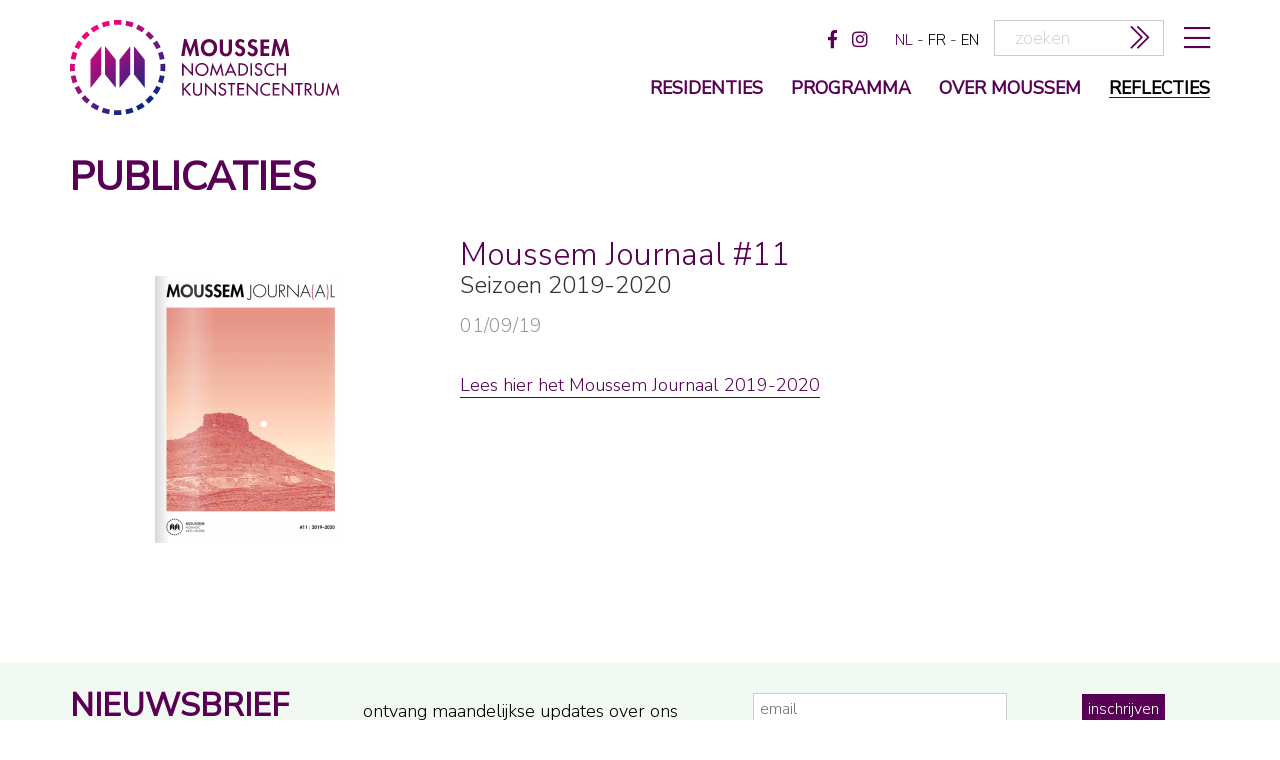

--- FILE ---
content_type: text/html; charset=utf-8
request_url: https://www.moussem.be/nl/publication/22/moussem-journal-11
body_size: 4580
content:
<!DOCTYPE html><!--[if lt IE 7]>      <html class="lt-ie9 lt-ie8 lt-ie7"> <![endif]-->
<!--[if IE 7]>         <html class="lt-ie9 lt-ie8"> <![endif]-->
<!--[if IE 8]>         <html class="lt-ie9"> <![endif]-->
<!--[if gt IE 8]><!-->
<html> <!--<![endif]-->

<head>
    <!-- Google Tag Manager -->
    <script>
        (function(w, d, s, l, i) {
            w[l] = w[l] || [];
            w[l].push({
                'gtm.start': new Date().getTime(),
                event: 'gtm.js'
            });
            var f = d.getElementsByTagName(s)[0],
                j = d.createElement(s),
                dl = l != 'dataLayer' ? '&l=' + l : '';
            j.async = true;
            j.src =
                'https://www.googletagmanager.com/gtm.js?id=' + i + dl;
            f.parentNode.insertBefore(j, f);
        })(window, document, 'script', 'dataLayer', 'GTM-KJG6JTLN');
    </script>
    <!-- End Google Tag Manager -->
    <meta http-equiv="X-UA-Compatible" content="IE=edge">
    <title>Moussem Journaal #11 - moussem</title>    <meta name="description" content="Moussem is een internationaal kunstencentrum dat werkt op ontwikkeling, productie en presentatie van beeldende kunsten en podiumkunsten." >
<meta name="keywords" content="moussem,nomadisch kunstencentrum" >    <link href="/media/default/js/jquery/plugins/fancybox/jquery.fancybox.css" media="screen" rel="stylesheet" type="text/css" >
<link href="/media/default/css/bootstrap.min.css" media="all" rel="stylesheet" type="text/css" >
<link href="/media/default/css/utils.css" media="all" rel="stylesheet" type="text/css" >
<link href="/media/default/css/boxsizing.htc" media="screen" rel="stylesheet" type="text/css" >
<link href="/media/default/css/screen.css" media="all" rel="stylesheet" type="text/css" >
<link href="/media/default/css/responsive.css?rnd=361" media="all" rel="stylesheet" type="text/css" >
<link href="/media/default/css/print.css" media="print" rel="stylesheet" type="text/css" >
<!--[if lte IE 8]><link href="/media/default/css/IE-legacy.css" media="screen" rel="stylesheet" type="text/css" ><![endif]-->
<link href="/media/favicons/moussem.ico" rel="shortcut icon" >    <script type="text/javascript" src="//use.typekit.net/ocf1qov.js"></script>
    <script type="text/javascript">
        try {
            Typekit.load();
        } catch (e) {}
    </script>
    <script type="text/javascript" src="//ajax.googleapis.com/ajax/libs/jquery/1.8.2/jquery.min.js"></script>
<script type="text/javascript" src="/media/default/js/modernizr.js"></script>
<script type="text/javascript" src="/media/default/js/jquery/plugins/respond/respond.min.js"></script>
<script type="text/javascript">
    //<!--
    Zap = {};Zap.langId = 'nl';Zap.pageId = '';
Zap.account = 'moussem';
Zap.isMobile = false;
Zap.isHome = false;
Zap.seasonStart = '21-08-31';
Zap.seasonEnd = '24-07-31';
    //-->
</script>    <style type="text/css" media="screen,print">
<!--
@import "/media/default/fonts/fonts.css";
.mceContentBody {
   	font-size: 16px; color: #333; background: #fff;
  	padding: 20px !important;
}
.mceContentBody p, .info p { }
.mceContentBody ul, .info ul {}
.mceContentBody ul li, .info ul li {list-style: disc;}
.mceContentBody p~ul, .info p~ul {}
.mceContentBody a, .info a {color:#570054; border-bottom: 1px dashed;}
.highlight{font-size:1.3em;line-height: 1.2em;}
-->
</style>    <meta property="og:title" content="Moussem Journaal #11 - moussem" />
    <meta property="og:site_name" content="http://www.moussem.be" />
            <meta property="og:description" content="Moussem is een internationaal kunstencentrum dat werkt op ontwikkeling, productie en presentatie van beeldende kunsten en podiumkunsten." />
                <meta property="og:image" content="https://www.moussem.be/upload/1/publication/medium/schermafbeelding_2020_06_15_om_152628.png" />
        <meta name="viewport" content="width=device-width; initial-scale=1.0; maximum-scale=1.0; user-scalable=no;" />
    <link rel="stylesheet" href="https://pro.fontawesome.com/releases/v5.1.0/css/all.css" integrity="sha384-87DrmpqHRiY8hPLIr7ByqhPIywuSsjuQAfMXAE0sMUpY3BM7nXjf+mLIUSvhDArs" crossorigin="anonymous">
    <link rel="stylesheet" href="https://use.fontawesome.com/releases/v5.1.0/css/all.css" integrity="sha384-lKuwvrZot6UHsBSfcMvOkWwlCMgc0TaWr+30HWe3a4ltaBwTZhyTEggF5tJv8tbt" crossorigin="anonymous">

    <style type="text/css">
        .block-mobile {
            margin-bottom: 2rem !important;
        }

        .block-desktop {
            margin-bottom: 5rem !important;
        }

        .block-mobile img,
        .block-desktop img {
            width: 100%;
        }

        @media only screen and (min-width: 767px) {
            .block-mobile {
                display: none;
            }
        }

        @media only screen and (max-width: 766px) {
            .block-desktop {
                display: none;
            }
        }
    </style>

</head>

<body class="moussem not-mobile v2">




    <div id="tooltip">
        <div id="tooltip-content"></div>
    </div>

            <div id="mobile-menu-ctn">
            <div class="container">
                <div class="col-md-12">
                    <div id="close-expanded-menu"><i class="fal fa-times"></i></div>
                </div>

            </div>
            <div class="container hamburger">
                <div class="col-md-1">
                </div>

                <div class="col-md-10 line first">
                    <div class="region region-footer">
                        <nav id="languages" class="1">
            <a class="lang active" href="https://www.moussem.be/nl/publication/22/moussem-journal-11">nl</a>
        <span class="separator"> - </span>            <a class="lang " href="https://www.moussem.be/fr/publication/22/moussem-journal-11">fr</a>
        <span class="separator"> - </span>            <a class="lang " href="https://www.moussem.be/en/publication/22/moussem-journal-11">en</a>
            </nav>                        <div class="sitemap ">
                            <ul class="navigation clearfix">
    <li>
        <a id="menu-sitemap_over-moussem" class="sitemap over-moussem " href="/nl/over-moussem">over moussem</a>
    </li>
    <li>
        <a id="menu-sitemap_reflecties" class="sitemap reflecties " href="/nl/reflecties">reflecties</a>
    </li>
    <li>
        <a id="menu-sitemap_partners" class="sitemap partners " href="/nl/partners">partners</a>
    </li>
    <li>
        <a id="menu-sitemap_privacy" class="sitemap privacy " href="/nl/page/40/privacy">privacy</a>
    </li>
</ul>                        </div>


                    </div>


                </div>





                <div class="col-md-1">
                </div>
            </div>


        </div>
        <header class="top">

        <div class="container rest">
                            <div class="menu-wrapper">
                    <div class="row">
                                                <div id="logo" class="col-md-3 col-sm-3 pull-left"><a href="/nl"><img src="/media/default/images/logo-nl.svg" alt="MOUSSEM - Nomadisch Kunstencentrum" /></a></div>



                        <div id="top-line" class="pull-right col-md-9">                                <a href="#" id="burger-icon" title="menu"><i class="fal fa-bars" aria-hidden="true"></i></a>
                                <div id="search-content" class="hidden-xs">
<div id="search-box">
	<form id="search-form" method="get" action="/zoeken" class="clearfix">
		<input type="text" name="term" id="term" value="" placeholder="zoeken"/>
        <button title="zoeken" type="submit" value="zoeken" name="search-submit" id="search-submit">
                            <i class='fal fa-chevron-double-right'></i>
                    </button>
	</form>
</div>
</div><nav id="languages" class="hidden-xs">
            <a class="lang active" href="https://www.moussem.be/nl/publication/22/moussem-journal-11">nl</a>
        <span class="separator"> - </span>            <a class="lang " href="https://www.moussem.be/fr/publication/22/moussem-journal-11">fr</a>
        <span class="separator"> - </span>            <a class="lang " href="https://www.moussem.be/en/publication/22/moussem-journal-11">en</a>
            </nav><div id="social-links" class="content ">
							<a class="social-media-link" id="zap-facebook" target="_blank" href="https://www.facebook.com/moussem.kunstencentrum">
            <i class="fab fa-facebook-f"></i>		</a>
											<a class="social-media-link" id="zap-instagram" target="_blank" href="https://www.instagram.com/moussem_nomadic_arts_centre/">
            <i class="fab fa-instagram"></i>		</a>
	</div>
                            </div>                        <nav id="main-nav" class="pull-right col-sm-10 col-md-9">

                            <ul class="navigation clearfix">
    <li>
        <a id="menu-main_residenties" class="main residenties " href="/moussem-maakt">Residenties</a>
    </li>
    <li>
        <a id="menu-main_programma" class="main programma " href="/nl/programma">programma</a>
    </li>
    <li>
        <a id="menu-main_over-moussem" class="main over-moussem " href="/nl/over-moussem">over moussem</a>
    </li>
    <li class="active">
        <a id="menu-main_reflecties" class="main reflecties " href="/nl/reflecties">reflecties</a>
    </li>
</ul>                        </nav>
                    </div>
                </div>
        </div>
    </header>
    <div id="page">
        <div class="container">
            <div class="row">
                                <div class="col-md-12 col-sm-12 col-xs-12" id="page-content">
                    <div class="">
                        <section id="publication-detail" class="page-detail">
	<header class="clearfix" id="detail-header">
		<h1>publicaties</h1>	
	</header>
	<section id="publication-content">
		<div class="row">
			<div class="col-md-4">
					<section class="slideshow-gallery gallery">
				<div class="gallery-thumb">
			<a rel="22" target="_blank" title="" class="thumbnail detail lightbox" href="/upload/1/publication/medium/schermafbeelding_2020_06_15_om_152628.png">
				<div class="overlay">
					<div class="table">
						<div class="table-cell">+</div>
					</div>
				</div>
				<img src="/upload/1/publication/thumb/schermafbeelding_2020_06_15_om_152628.png" alt="" />
			</a>
		</div>
			
	</section>
			</div>
			<div class="col-md-8">
									<h2>Moussem Journaal #11</h2>
					<h3>Seizoen 2019-2020</h3>
								<time class="specs" datetime="">01/09/19</time>
				<div class="pages specs"></div>
													<section class="info"><p><a href="https://www.yumpu.com/en/document/read/62806595/moussem-journaal-2019-2020">Lees hier het Moussem Journaal 2019-2020</a></p></section>
											</div>
			
		</div>
	</section>
</section>                    </div>
                </div>
                            </div>
        </div>
    </div>
    <footer>
        <div class="container">
            <div id="footer-main" style="position:relative">
                <div class="row">


                    <div id="newsletter-box">
    <a name="newsletter"></a>
	<h2 class="col-md-3">nieuwsbrief</h2>
	<div class="info col-md-4">ontvang maandelijkse updates over ons programma, de agenda, en ander nieuws</div>

    <form id="subForm" class="col-md-5 js-cm-form" action="https://www.createsend.com/t/subscribeerror?description=" method="post" data-id="92D4C54F0FEC16E5ADC2B1904DE9ED1AD6020DDFD2D07F5528CA4892386E063AE6A41ACB9486A65ED3776EF6F243BFA42CE3D2DAB2AFD2EA0814FD5CBF50F01B">
        <div class="row">
            <div class="col-md-7 field">

                <input id="fieldEmail" class="js-cm-email-input" name="email" type="email" placeholder="email" required />

                    <div class="language-select hidden">
                        <select id="fieldokidri" name="cm-fo-okidri">
                        <option value="1573789" selected> In het Nederlands</option>
                        <option value="1573790" > En Français</option>
                        <option value="1573791" > In English</option>
                        </select>
                    </div>
            </div>
            <div class="col-md-5 field submit">
                <button class="js-cm-submit-button secondaryBackgroundColor btn" type="submit">inschrijven</button>
            </div>
        </div>
    </form>
    <script type="text/javascript" src="https://js.createsend1.com/javascript/copypastesubscribeformlogic.js"></script>
</div></div>
                <div id="footer-top" class="clearfix row">
                                            <div class="col-md-3">
                                                <a id="logo-footer" href="/nl"><img src="/media/default/images/logo-nl.svg" alt="MOUSSEM - Nomadisch Kunstencentrum" /></a>
                        <div class="footer-text">
                            <p>Zeemtouwersstraat 6<br />1070 Brussel<br />Belgi&euml;</p>                        </div>
                                                </div>
                                        <div class="sitemap col-md-9">
                        <ul class="navigation clearfix">
    <li>
        <a id="menu-sitemap_over-moussem" class="sitemap over-moussem " href="/nl/over-moussem">over moussem</a>
    </li>
    <li>
        <a id="menu-sitemap_reflecties" class="sitemap reflecties " href="/nl/reflecties">reflecties</a>
    </li>
    <li>
        <a id="menu-sitemap_partners" class="sitemap partners " href="/nl/partners">partners</a>
    </li>
    <li>
        <a id="menu-sitemap_privacy" class="sitemap privacy " href="/nl/page/40/privacy">privacy</a>
    </li>
</ul>                    </div>
                </div>
                                <a id="volta" width="15px" height="15px" style="position:absolute;right:0;bottom:10px;" class="pb-5 mr-5" data-toggle="tooltip" href="https://www.volta.be" target="_blank" title="volta x communicatie in vorm"><!--?xml version="1.0" encoding="utf-8"?-->
                    <!-- Generator: Adobe Illustrator 19.1.0, SVG Export Plug-In . SVG Version: 6.00 Build 0)  -->
                    <svg width="15px" height="15px" version="1.1" id="Layer_1" xmlns="http://www.w3.org/2000/svg" xmlns:xlink="http://www.w3.org/1999/xlink" x="0px" y="0px" viewBox="0 0 85 85" style="enable-background:new 0 0 85 85;" xml:space="preserve">

                        <path style="fill:grey !important;" class="fill" d="M0,0v85h85V0H0z M53.1,50.7L34.8,14.8H44l9.1,19.8l9.1-19.8h9.3L53.1,50.7z"></path>
                    </svg>
                </a>
            </div>
        </div>
    </footer><!-- /footer -->
    <script type="text/javascript" src="https://unpkg.com/imagesloaded@4/imagesloaded.pkgd.min.js"></script>
<script type="text/javascript" src="https://unpkg.com/masonry-layout@4/dist/masonry.pkgd.min.js"></script>
<script type="text/javascript" src="//ajax.googleapis.com/ajax/libs/jqueryui/1.8.17/jquery-ui.min.js"></script>
<script type="text/javascript" src="//ajax.googleapis.com/ajax/libs/jqueryui/1.8.1/i18n/jquery-ui-i18n.min.js"></script>
<script type="text/javascript" src="/media/default/js/jquery/plugins/fancybox/jquery.fancybox.js"></script>
<script type="text/javascript" src="//netdna.bootstrapcdn.com/bootstrap/3.0.0/js/bootstrap.min.js"></script>
<script type="text/javascript" src="/media/default/js/jquery/plugins/jquery.placeholder.min.js"></script>
<script type="text/javascript" src="//platform.twitter.com/widgets.js"></script>
<script type="text/javascript" src="/media/default/components/moment/min/moment-with-locales.min.js"></script>
<script type="text/javascript" src="/media/default/components/clndr/clndr.min.js"></script>
<script type="text/javascript" src="/media/default/js/jquery/plugins/jquery-cookie/jquery.cookie.js"></script>
<script type="text/javascript" src="/media/default/js/jquery/plugins/jquery.freetile.js"></script>
<script type="text/javascript" src="/media/default/js/app.js"></script>
<script type="text/javascript" src="/media/default/js/main.js"></script>
<script type="text/javascript" src="/media/default/js/jquery/plugins/zap/zap.tooltip.js"></script>
<script type="text/javascript" src="/media/default/js/jquery/plugins/zap/zap.eventcalendar.js"></script>    <!-- Google Tag Manager (noscript) -->
    <noscript><iframe src="https://www.googletagmanager.com/ns.html?id=GTM-KJG6JTLN"
            height="0" width="0" style="display:none;visibility:hidden"></iframe></noscript>
    <!-- End Google Tag Manager (noscript) -->
</body>

</html>

--- FILE ---
content_type: text/css
request_url: https://www.moussem.be/media/default/fonts/fonts.css
body_size: 333
content:
/* Generated by Font Squirrel (http://www.fontsquirrel.com) on June 27, 2013 */



@font-face {
    font-family: 'akagiblack';
    src: url('/media/default/fonts/akagi-blk-webfont.eot');
    src: url('/media/default/fonts/akagi-blk-webfont.eot?#iefix') format('embedded-opentype'),
         url('/media/default/fonts/akagi-blk-webfont.woff') format('woff'),
         url('/media/default/fonts/akagi-blk-webfont.ttf') format('truetype'),
         url('/media/default/fonts/akagi-blk-webfont.svg#akagiblack') format('svg');
    font-weight: normal;
    font-style: normal;

}




@font-face {
    font-family: 'akagilight';
    src: url('/media/default/fonts/akagi-lt-webfont.eot');
    src: url('/media/default/fonts/akagi-lt-webfont.eot?#iefix') format('embedded-opentype'),
         url('/media/default/fonts/akagi-lt-webfont.woff') format('woff'),
         url('/media/default/fonts/akagi-lt-webfont.ttf') format('truetype'),
         url('/media/default/fonts/akagi-lt-webfont.svg#akagilight') format('svg');
    font-weight: normal;
    font-style: normal;

}


/*@font-face {
    font-family: 'akagibook';
    src: url('/media/default/fonts/akagi-bk-webfont-webfont.eot');
    src: url('/media/default/fonts/akagi-bk-webfont-webfont.eot?#iefix') format('embedded-opentype'),
         url('/media/default/fonts/akagi-bk-webfont-webfont.woff') format('woff'),
         url('/media/default/fonts/akagi-bk-webfont-webfont.ttf') format('truetype'),
         url('/media/default/fonts/akagi-bk-webfont-webfont.svg#akagibook') format('svg');
    font-weight: normal;
    font-style: normal;

}*/

--- FILE ---
content_type: image/svg+xml
request_url: https://www.moussem.be/media/default/images/logo-nl.svg
body_size: 9825
content:
<?xml version="1.0" encoding="utf-8"?>
<!-- Generator: Adobe Illustrator 16.0.0, SVG Export Plug-In . SVG Version: 6.00 Build 0)  -->
<!DOCTYPE svg PUBLIC "-//W3C//DTD SVG 1.1//EN" "http://www.w3.org/Graphics/SVG/1.1/DTD/svg11.dtd">
<svg version="1.1" id="Layer_1" xmlns="http://www.w3.org/2000/svg" xmlns:xlink="http://www.w3.org/1999/xlink" x="0px" y="0px"
	 width="272.852px" height="96.526px" viewBox="0 0 272.852 96.526" enable-background="new 0 0 272.852 96.526"
	 xml:space="preserve">
<rect x="-48.263" y="-48.264" fill="none" width="369.383" height="193.054"/>
<path fill="#5F0550" d="M126.104,26.149h-0.044l-3.792,10.598h-1.13l-3.658-10.598h-0.044l-1.485,10.376h-3.282l2.816-17.16h2.306
	l4.124,11.019l3.946-11.019h2.35l2.505,17.16h-3.281L126.104,26.149z M140.734,36.969c-5.099,0-8.27-3.902-8.27-8.824
	c0-4.966,3.281-8.779,8.27-8.779c4.989,0,8.271,3.813,8.271,8.779C149.005,33.066,145.834,36.969,140.734,36.969z M140.734,22.58
	c-3.082,0-4.899,2.727-4.899,5.432c0,2.572,1.286,5.742,4.899,5.742c3.614,0,4.9-3.17,4.9-5.742
	C145.635,25.307,143.816,22.58,140.734,22.58z M151.618,19.809h3.26v9.356c0,2.062,0.177,4.966,2.948,4.966s2.949-2.904,2.949-4.966
	v-9.356h3.259v9.999c0,4.079-1.729,7.161-6.208,7.161s-6.208-3.082-6.208-7.161V19.809z M175.317,23.489
	c-0.621-0.843-1.419-1.375-2.506-1.375c-1.042,0-2.04,0.798-2.04,1.885c0,2.815,6.63,1.641,6.63,7.25c0,3.348-2.084,5.72-5.499,5.72
	c-2.306,0-3.99-1.33-5.144-3.259l2.106-2.063c0.443,1.286,1.618,2.439,3.016,2.439c1.33,0,2.15-1.131,2.15-2.417
	c0-1.729-1.597-2.217-2.904-2.727c-2.151-0.888-3.725-1.974-3.725-4.567c0-2.771,2.062-5.011,4.877-5.011
	c1.485,0,3.548,0.731,4.567,1.862L175.317,23.489z M188.086,23.489c-0.621-0.843-1.419-1.375-2.506-1.375
	c-1.042,0-2.04,0.798-2.04,1.885c0,2.815,6.63,1.641,6.63,7.25c0,3.348-2.084,5.72-5.499,5.72c-2.306,0-3.99-1.33-5.144-3.259
	l2.106-2.063c0.443,1.286,1.618,2.439,3.016,2.439c1.33,0,2.15-1.131,2.15-2.417c0-1.729-1.597-2.217-2.904-2.727
	c-2.151-0.888-3.725-1.974-3.725-4.567c0-2.771,2.062-5.011,4.877-5.011c1.485,0,3.548,0.731,4.567,1.862L188.086,23.489z
	 M196.242,22.646v3.681h5.188v2.838h-5.188v4.522h5.388v2.838h-8.646V19.809h8.646v2.838H196.242z M217.393,26.149h-0.045
	l-3.791,10.598h-1.131l-3.658-10.598h-0.044l-1.485,10.376h-3.281l2.815-17.16h2.306l4.124,11.019l3.946-11.019h2.351l2.505,17.16
	h-3.281L217.393,26.149z M113.491,43.311l9.578,10.034V43.92h1.59v13.283l-9.578-10.034v9.51h-1.591V43.311z M140.25,50.299
	c0,3.791-2.995,6.65-6.684,6.65s-6.685-2.859-6.685-6.65c0-3.655,3.029-6.65,6.685-6.65C137.221,43.648,140.25,46.644,140.25,50.299
	z M138.66,50.299c0-2.809-2.099-5.161-5.094-5.161s-5.094,2.353-5.094,5.161c0,2.911,2.335,5.161,5.094,5.161
	S138.66,53.21,138.66,50.299z M144.809,48.252h-0.034l-1.489,8.427h-1.642l2.606-13.301l4.383,10.052l4.383-10.052l2.605,13.301
	h-1.642l-1.488-8.427h-0.034l-3.824,8.697L144.809,48.252z M159.705,53.48l-1.455,3.198h-1.71l6.093-13.301l6.092,13.301h-1.71
	l-1.455-3.198H159.705z M162.633,46.864l-2.268,5.161h4.534L162.633,46.864z M170.506,43.92h2.64c3.909,0,7.158,2.064,7.158,6.312
	c0,4.349-3.182,6.447-7.209,6.447h-2.589V43.92z M172.097,55.224h0.559c3.249,0,6.058-1.219,6.058-4.925
	c0-3.723-2.809-4.924-6.058-4.924h-0.559V55.224z M184.285,56.679h-1.59V43.92h1.59V56.679z M193.189,46.34
	c-0.475-0.796-1.083-1.202-2.048-1.202c-1.016,0-2.132,0.694-2.132,1.811c0,0.999,0.981,1.523,1.776,1.828l0.914,0.355
	c1.811,0.71,3.164,1.709,3.164,3.841c0,2.318-1.794,3.977-4.078,3.977c-2.064,0-3.672-1.522-3.942-3.57l1.607-0.339
	c-0.018,1.405,1.1,2.42,2.471,2.42c1.37,0,2.352-1.15,2.352-2.487c0-1.37-1.1-1.963-2.199-2.42l-0.881-0.372
	c-1.455-0.626-2.774-1.455-2.774-3.232c0-2.064,1.827-3.3,3.757-3.3c1.421,0,2.589,0.694,3.282,1.93L193.189,46.34z M206.747,46.356
	c-0.914-0.813-2.166-1.252-3.368-1.252c-2.859,0-5.042,2.386-5.042,5.212c0,2.792,2.166,5.178,5.009,5.178
	c1.252,0,2.453-0.474,3.401-1.32v1.879c-0.981,0.575-2.234,0.896-3.351,0.896c-3.639,0-6.65-2.894-6.65-6.582
	c0-3.774,3.029-6.719,6.785-6.719c1.117,0,2.251,0.271,3.216,0.863V46.356z M217.023,49.063V43.92h1.59v12.759h-1.59v-6.126h-6.075
	v6.126h-1.591V43.92h1.591v5.144H217.023z M120.649,64.073h2.082l-5.737,5.736l5.838,7.022h-2.149l-4.806-5.939l-0.643,0.609v5.33
	h-1.591V64.073h1.591v5.533L120.649,64.073z M126.018,64.073v7.53c0,2.081,0.626,4.01,3.08,4.01s3.08-1.929,3.08-4.01v-7.53h1.591
	v8.071c0,2.81-1.743,4.958-4.67,4.958c-2.928,0-4.67-2.148-4.67-4.958v-8.071H126.018z M136.666,63.464l9.578,10.034v-9.425h1.591
	v13.283l-9.578-10.034v9.51h-1.591V63.464z M156.623,66.493c-0.475-0.796-1.083-1.202-2.048-1.202c-1.016,0-2.132,0.694-2.132,1.811
	c0,0.999,0.981,1.523,1.776,1.828l0.914,0.355c1.811,0.71,3.164,1.709,3.164,3.841c0,2.318-1.794,3.977-4.078,3.977
	c-2.064,0-3.672-1.522-3.942-3.57l1.607-0.339c-0.018,1.405,1.1,2.42,2.471,2.42c1.37,0,2.352-1.15,2.352-2.487
	c0-1.37-1.1-1.963-2.199-2.42l-0.881-0.372c-1.455-0.626-2.774-1.455-2.774-3.232c0-2.064,1.827-3.3,3.757-3.3
	c1.421,0,2.589,0.694,3.282,1.93L156.623,66.493z M164.326,76.832h-1.591V65.528h-3.028v-1.455h7.648v1.455h-3.029V76.832z
	 M169.458,64.073h6.854v1.455h-5.264v3.57h5.111v1.455h-5.111v4.823h5.264v1.455h-6.854V64.073z M178.972,63.464l9.577,10.034
	v-9.425h1.591v13.283l-9.577-10.034v9.51h-1.591V63.464z M202.549,66.51c-0.914-0.813-2.166-1.252-3.368-1.252
	c-2.859,0-5.042,2.386-5.042,5.212c0,2.792,2.166,5.178,5.009,5.178c1.252,0,2.453-0.474,3.401-1.32v1.879
	c-0.981,0.575-2.234,0.896-3.351,0.896c-3.639,0-6.65-2.894-6.65-6.582c0-3.774,3.029-6.719,6.785-6.719
	c1.117,0,2.251,0.271,3.216,0.863V66.51z M205.295,64.073h6.854v1.455h-5.264v3.57h5.111v1.455h-5.111v4.823h5.264v1.455h-6.854
	V64.073z M214.809,63.464l9.577,10.034v-9.425h1.591v13.283l-9.577-10.034v9.51h-1.591V63.464z M232.531,76.832h-1.591V65.528
	h-3.028v-1.455h7.648v1.455h-3.029V76.832z M245.599,76.832h-1.93l-3.757-5.398h-0.66v5.398h-1.59V64.073h1.929
	c1.134,0,2.353,0.017,3.367,0.592c1.066,0.626,1.676,1.828,1.676,3.046c0,1.828-1.219,3.351-3.063,3.57L245.599,76.832z
	 M239.252,70.114h0.508c1.625,0,3.385-0.305,3.385-2.336c0-1.996-1.896-2.284-3.469-2.284h-0.424V70.114z M249.071,64.073v7.53
	c0,2.081,0.626,4.01,3.08,4.01s3.08-1.929,3.08-4.01v-7.53h1.59v8.071c0,2.81-1.742,4.958-4.67,4.958s-4.671-2.148-4.671-4.958
	v-8.071H249.071z M262.039,68.405h-0.034l-1.489,8.427h-1.642l2.606-13.301l4.383,10.052l4.383-10.052l2.605,13.301h-1.642
	l-1.488-8.427h-0.034l-3.824,8.697L262.039,68.405z"/>
<linearGradient id="SVGID_1_" gradientUnits="userSpaceOnUse" x1="18.1831" y1="10.582" x2="78.3448" y2="85.9453">
	<stop  offset="0" style="stop-color:#FF007A"/>
	<stop  offset="1" style="stop-color:#002983"/>
</linearGradient>
<path fill="url(#SVGID_1_)" d="M12.537,23.607c-1.322,1.908-2.494,3.926-3.501,6.038l-4.369-2.073
	c1.118-2.348,2.423-4.591,3.891-6.711L12.537,23.607z M7.356,62.838c-0.776-2.174-1.386-4.426-1.81-6.742l-4.758,0.872
	c0.471,2.574,1.148,5.077,2.012,7.493L7.356,62.838z M4.838,48.263c0-1.174,0.049-2.338,0.141-3.49l-4.821-0.389
	C0.055,45.663,0,46.957,0,48.263c0,1.307,0.055,2.601,0.157,3.881l4.821-0.39C4.887,50.603,4.838,49.438,4.838,48.263z
	 M39.561,0.788c-2.575,0.471-5.078,1.147-7.494,2.012l1.623,4.556c2.174-0.776,4.427-1.386,6.744-1.81L39.561,0.788z M12.537,72.92
	c-1.32-1.908-2.494-3.926-3.5-6.038l-4.369,2.074c1.118,2.347,2.422,4.589,3.89,6.71L12.537,72.92z M23.607,12.536
	c1.908-1.321,3.927-2.494,6.039-3.501l-2.074-4.369c-2.348,1.119-4.59,2.423-6.711,3.891L23.607,12.536z M91.691,48.263
	c0,1.176-0.049,2.339-0.141,3.49l4.82,0.389c0.104-1.28,0.156-2.572,0.156-3.879c0-1.306-0.053-2.6-0.156-3.879l-4.82,0.389
	C91.643,45.925,91.691,47.089,91.691,48.263z M72.92,83.99c-1.908,1.32-3.926,2.493-6.037,3.5l2.072,4.369
	c2.348-1.119,4.591-2.423,6.711-3.891L72.92,83.99z M40.434,90.979c-2.317-0.423-4.57-1.032-6.743-1.809l-1.624,4.556
	c2.416,0.864,4.919,1.541,7.494,2.012L40.434,90.979z M56.969,95.737c2.574-0.471,5.077-1.147,7.493-2.011l-1.624-4.557
	c-2.174,0.777-4.426,1.386-6.742,1.81L56.969,95.737z M20.862,87.97c2.12,1.468,4.363,2.771,6.711,3.891l2.073-4.369
	c-2.111-1.006-4.13-2.179-6.038-3.501L20.862,87.97z M5.547,40.432c0.424-2.316,1.033-4.569,1.81-6.743L2.8,32.065
	c-0.862,2.416-1.54,4.919-2.011,7.494L5.547,40.432z M15.205,20.138c1.511-1.773,3.16-3.423,4.934-4.934l-3.133-3.683
	c-1.971,1.679-3.805,3.513-5.482,5.483L15.205,20.138z M44.773,4.978c1.151-0.092,2.314-0.141,3.49-0.141
	c1.175,0,2.339,0.049,3.49,0.141l0.389-4.821C50.862,0.055,49.568,0,48.264,0c-1.307,0-2.6,0.055-3.879,0.156L44.773,4.978z
	 M20.139,81.323c-1.772-1.511-3.423-3.161-4.934-4.935l-3.683,3.134c1.679,1.97,3.514,3.804,5.483,5.482L20.139,81.323z
	 M81.324,76.388c-1.512,1.773-3.162,3.424-4.936,4.935l3.133,3.683c1.971-1.679,3.805-3.514,5.484-5.484L81.324,76.388z
	 M76.39,15.204c1.772,1.511,3.423,3.16,4.935,4.934l3.682-3.133c-1.68-1.971-3.514-3.805-5.484-5.484L76.39,15.204z M56.096,5.546
	c2.316,0.425,4.568,1.034,6.742,1.811L64.462,2.8c-2.416-0.863-4.919-1.54-7.493-2.011L56.096,5.546z M51.757,91.549
	c-1.153,0.092-2.317,0.141-3.493,0.141s-2.339-0.049-3.49-0.141l-0.389,4.82c1.279,0.103,2.572,0.157,3.879,0.157
	s2.601-0.055,3.881-0.157L51.757,91.549z M75.666,8.557c-2.121-1.468-4.363-2.771-6.711-3.89l-2.073,4.369
	c2.112,1.007,4.13,2.18,6.038,3.5L75.666,8.557z M83.992,23.607c1.32,1.908,2.494,3.926,3.5,6.038l4.368-2.074
	c-1.118-2.347-2.421-4.59-3.89-6.71L83.992,23.607z M91.86,68.956l-4.368-2.075c-1.007,2.112-2.18,4.13-3.5,6.038l3.979,2.746
	C89.438,73.545,90.742,71.303,91.86,68.956z M90.982,56.094c-0.424,2.317-1.033,4.569-1.811,6.744l4.557,1.623
	c0.863-2.416,1.54-4.92,2.012-7.495L90.982,56.094z M95.74,39.559c-0.472-2.575-1.148-5.078-2.012-7.493l-4.557,1.623
	c0.777,2.173,1.387,4.426,1.81,6.742L95.74,39.559z M20.768,69.043l10.993-13.784v-28.65L20.768,40.392V69.043z M46.418,69.043
	L35.426,55.259v-28.65l10.992,13.783V69.043z M50.108,40.392l10.993-13.783v28.65L50.108,69.043V40.392z M75.76,69.043
	L64.767,55.259v-28.65L75.76,40.392V69.043z"/>
</svg>


--- FILE ---
content_type: application/javascript
request_url: https://www.moussem.be/media/default/js/jquery/plugins/jquery.freetile.js
body_size: 6191
content:
//  Freetile.js
//  v0.2.5
//
//  A dynamic layout plugin for jQuery.
//
//  Copyright (c) 2010-2012, Ioannis (Yannis) Chatzikonstantinou, All rights reserved.
//  http://www.yconst.com
//  http://www.volatileprototypes.com
// 
//  Redistribution and use in source and binary forms, with or without modification, 
//  are permitted provided that the following conditions are met:
//      - Redistributions of source code must retain the above copyright 
//  notice, this list of conditions and the following disclaimer.
//      - Redistributions in binary form must reproduce the above copyright 
//  notice, this list of conditions and the following disclaimer in the documentation 
//  and/or other materials provided with the distribution.
//  
//  THIS SOFTWARE IS PROVIDED BY THE COPYRIGHT HOLDERS AND CONTRIBUTORS "AS IS" AND ANY 
//  EXPRESS OR IMPLIED WARRANTIES, INCLUDING, BUT NOT LIMITED TO, THE IMPLIED 
//  WARRANTIES OF MERCHANTABILITY AND FITNESS FOR A PARTICULAR PURPOSE ARE DISCLAIMED. 
//  IN NO EVENT SHALL THE COPYRIGHT HOLDER OR CONTRIBUTORS BE LIABLE FOR ANY DIRECT, 
//  INDIRECT, INCIDENTAL, SPECIAL, EXEMPLARY, OR CONSEQUENTIAL DAMAGES (INCLUDING, BUT 
//  NOT LIMITED TO, PROCUREMENT OF SUBSTITUTE GOODS OR SERVICES; LOSS OF USE, DATA, OR 
//  PROFITS; OR BUSINESS INTERRUPTION) HOWEVER CAUSED AND ON ANY THEORY OF LIABILITY, 
//  WHETHER IN CONTRACT, STRICT LIABILITY, OR TORT (INCLUDING NEGLIGENCE OR OTHERWISE) 
//  ARISING IN ANY WAY OUT OF THE USE OF THIS SOFTWARE, EVEN IF ADVISED OF THE POSSIBILITY 
//  OF SUCH DAMAGE.

(function( $ ){
    
    "use strict";

    //
    // Entry Point
    // _________________________________________________________
    
    $.fn.freetile = function( method ) 
    {
        // Method calling logic
        if ( typeof Freetile[ method ] === 'function' ) {
          return Freetile[ method ].apply( this, Array.prototype.slice.call( arguments, 1 ));
        } else if ( typeof method === 'object' || ! method ) {
          return Freetile.init.apply( this, arguments );
        } else {
          $.error( 'Method ' +  method + ' does not exist on jQuery.Freetile' );
        }
        
        return this;
    };
    
    var Freetile = 
    {
        
        //
        // "Public" Methods
        // _________________________________________________________
        
        // Method 1.
        // Smart and generic method that chooses between
        // initialize, re-layout or append.
        init : function(options) 
        {
            var container = this;
            
            // Setup Options
            var o = Freetile.setupOptions(container, options);
            
            // Setup container bindings for resize and custom events
            if (!o.tiled) Freetile.setupContainerBindings(container, o);
            
            // If there is content to append and container has been already
            // tiled, continue in append mode.
            if (o.tiled && !$.isEmptyObject(o.contentToAppend)) 
            {
                container.append(o.contentToAppend);
                o.contentToAppend.filter(o.selector || '*').imagesLoaded(function() 
                {
                    Freetile.positionAll(container, o);
                });
            // Otherwise continue by first just positioning the elements
            // and then doing a re-layout if any images are not yet loaded.
            } 
            else 
            {
                container.imagesLoaded(function() 
                {
                    Freetile.positionAll(container, o);
                });
            }
            
            return container;
        },
        
        // Method 2.
        // Similar to method 1 but only does something if there is
        // content to append.
        append : function(options) 
        {
            var container = this;
            
            // Setup Options
            var o = Freetile.setupOptions(container, options);
            
            // If there is content to append and container has been already
            // tiled, continue in append mode.
            if (o.tiled && !$.isEmptyObject(o.contentToAppend)) 
            {
                container.append(o.contentToAppend);
                o.contentToAppend.imagesLoaded(function() 
                {
                    Freetile.positionAll(container, o);
                });
            }
            
            return container;
        },
        
        // Method 3.
        // Layout all elements just once. Single shot. Nothing else
        // is done.
        layout : function(options) 
        {
            // Setup Options
            var o = Freetile.setupOptions(this, options);
            
            // Position Elements
            Freetile.positionAll(this, o);
            
            return this;
        },
        
        //
        // "Internal" Methods
        // _________________________________________________________
        
        // Setup Options Object
        // _________________________________________________________

        setupOptions : function(container, options) 
        {

            // Get the data object from the container. If it doesn't exist it probably means
            // it's the first time Freetile is called..
            var containerData = container.data('FreetileData');

            // Generate the options object.
            var newOptions = $.extend(true,
                {},
                this.defaults,
                containerData,
                this.reset,
                options
            );
            
            // At this point we have a nice options object which is a special blend
            // of user-defined options, stored preferences and defaults. Let's save it.
            container.data('FreetileData', newOptions);

            // Temporary variable to denote whether the container has already been
            // processed before.
            newOptions.tiled = (containerData !== undefined);
            
            // The real 'animate' property is dependent, apart from user preference,
            // on whether this is the first time that Freetile is being called (should
            // be false) and whether we are appending content (should be false too).
            // !! animate and _animate are different variables!
            // _animate is an internal variable that indicates whether animation is
            // POSSIBLE & REQUESTED !!
            newOptions._animate = newOptions.animate && newOptions.tiled && $.isEmptyObject(newOptions.contentToAppend);
            
            this.reset.callback = newOptions.persistentCallback && newOptions.callback ? newOptions.callback : function() {};

            return newOptions;
        },
        
        // Setup bindings to resize and custom events.
        // _________________________________________________________

        setupContainerBindings : function(container, o) 
        {
            // Bind to window resize.
            if (o.containerResize) 
            {
                var win = $(window),
                    curWidth = win.width(),
                    curHeight = win.height();
                win.resize(function() 
                {
                    clearTimeout(container.data("FreetileTimeout"));
                    container.data("FreetileTimeout", setTimeout(function() 
                    {
                        var newWidth = win.width(),
                        newHeight = win.height();
                        //Call function only if the window *actually* changes size!
                        if (newWidth != curWidth || newHeight != curHeight) 
                        {
                            curWidth = newWidth,
                            curHeight = newHeight;
                            container.freetile('layout');
                        }
                    }, 400) );
                });
            }
            // Bind to custom events.
            if (o.customEvents) 
            {
                container.bind(o.customEvents, function() 
                {
                    clearTimeout(container.data("FreetileTimeout"));
                    container.data("FreetileTimeout", setTimeout(function() { container.freetile('layout'); }, 400) );
                });
            }
            return container;
        },
        
        // Position a single element.
        // _________________________________________________________

        calculatePositions : function(container, elements, o) // Container, elements, options
        { 
            // Position index:
            // |    |   |       Old columns
            // |      |         New column
            // ^        ^
            // Start    End

            elements.each(function() 
            {
                // Variable declaration.
                var $this = $(this),
                    j = 0;

                o.ElementWidth = $this.outerWidth(true);
                o.ElementHeight = $this.outerHeight(true);
                o.ElementTop = 0;
                o.IndexStart = 0; 
                o.IndexEnd = 0;
                o.BestScore = 0;
                o.TestedTop = 0;
                o.TestedLeft = 0;


                // 1.   Determine Element Position
                // ___________________________________________________

                // Find out the true top position of element
                // for position 0 (in case it spans multiple elements)
                o.TestedTop = o.currentPos[0].top;
                for (j = 1; j < o.currentPos.length && o.currentPos[j].left < o.ElementWidth; j++)
                {
                    o.TestedTop = Math.max(o.TestedTop, o.currentPos[j].top);
                }
                o.ElementTop = o.TestedTop;
                o.IndexEnd = j;
                o.BestScore = o.scoreFunction(o);

                // Element is now successfully placed at position 0.
                // As a next step, investigate the rest of available positions
                // as to whether they are better.
                for (var i = 1; (i < o.currentPos.length) && (o.currentPos[i].left + o.ElementWidth <= o.containerWidth); i++)
                {
                    o.TestedLeft = o.currentPos[i].left;
                    o.TestedTop = o.currentPos[i].top;
                    for (j = i + 1; (j < o.currentPos.length) && (o.currentPos[j].left - o.currentPos[i].left < o.ElementWidth); j++)
                    {
                        o.TestedTop = Math.max(o.TestedTop, o.currentPos[j].top);
                    }
                    var NewScore = o.scoreFunction(o);
                    if (NewScore > o.BestScore) 
                    {
                        o.IndexStart = i;
                        o.IndexEnd = j;
                        o.ElementTop = o.TestedTop;
                        o.BestScore = NewScore;
                    }
                }
                // At this point 1 <= o.IndexEnd <= Len.
                

                // 2.   Apply Element Position
                // ___________________________________________________

                // Current Position
                var curpos = $this.position(),

                // New Position
                    pos = 
                    {
                        left: o.currentPos[o.IndexStart].left + o.xPadding,
                        top: o.ElementTop + o.yPadding
                    };

                // Position the element only if it's position actually changes.
                // This check is useful when we are re-arranging an already packed arrangement.
                // Some elements may still need to be in the same positions.
                if (curpos.top != pos.top || curpos.left != pos.left) 
                {
                    var aniObj = {el : $this, f : 'css', d : 0};

                    if (o._animate && !$this.hasClass('noanim')) {
                        // Current offset
                        var curoffset = $this.offset(),

                        // Easily find new offset without lots of calculations
                        offset = 
                        {
                            left: pos.left + (curoffset.left - curpos.left),
                            top: pos.top + (curoffset.top - curpos.top)
                        };

                        // Animate only if:
                        // 1. Animate option is possible and enabled 
                        // 2. The element is allowed to animate (doesn't have the 'noanim' class)
                        // 3. The y-offset position of the element is within the viewport.
                        // Callback counter will be
                        // updated on animation end.
                        if ((curoffset.top + o.ElementHeight > o.viewportY && curoffset.top < o.viewportYH ||
                             offset.top + o.ElementHeight > o.viewportY && offset.top < o.viewportYH)) 
                        {

                            aniObj.f = 'animate'
                            aniObj.d = o.currentDelay;

                            ++(o.iteration);
                            // Increase the animation delay value.
                            o.currentDelay += o.elementDelay;
                        } 
                    } 
                    aniObj.style = pos;
                    o.styleQueue.push(aniObj);
                } 
                // Update the callback counter.
                 --(o.iteration);

                // 3.   Reconstruct Columns
                // ___________________________________________________

                // a.   Store the height of the last element of the span.
                //      If a new insertion point is to be inserted at the end of the
                //      new element span, it should have this height.
                var LastSpanTop = o.currentPos[o.IndexEnd - 1].top,
                    LastSpanRight = o.currentPos[o.IndexEnd]? o.currentPos[o.IndexEnd].left : o.containerWidth,
                    ElementRight = o.currentPos[o.IndexStart].left + o.ElementWidth;

                // b.   Update height in insertion column.
                o.currentPos[o.IndexStart].top = o.ElementTop + o.ElementHeight;

                // c. If there are columns after the insertion point,
                //    remove them, up until the last occupied column.
                //    also: If there is leftover (i.e. ElementLeft + ElementWidth < ContainerWidth)
                //    add an insertion point at X: ElementLeft + ElementWidth, Y:LastSpanTop
                if (ElementRight < LastSpanRight) 
                {
                    o.currentPos.splice(o.IndexStart + 1, o.IndexEnd - o.IndexStart - 1, {left: ElementRight, top: LastSpanTop} );
                } 
                else 
                {
                    o.currentPos.splice(o.IndexStart + 1, o.IndexEnd - o.IndexStart - 1);
                }
            });
        },

        // Process styleQueue
        // This is set up like jQuery masonry, rather than directly applying
        // styles in the positioning loop. For some reason, it yields a performance gain
        // of about 7x (in Safari 5.1.4)!!
        // _________________________________________________________

        applyStyles : function(o) {
            var obj;
            for (var i=0, len = o.styleQueue.length; i < len; i++) 
            {
                obj = o.styleQueue[i];
                if (obj.f == 'animate') 
                {
                    obj.el.delay(obj.d).animate(obj.style, $.extend( true, {}, o.animationOptions));
                } 
                else 
                {
                    obj.el.css(obj.style);
                }
            }
        },
        
        // Main layout algorithm
        // _________________________________________________________

        positionAll : function(container, o) 
        {
            //
            // 1. Initialize
            //

            // Get elements
            if ($.isEmptyObject(o.contentToAppend))
            {
                var Elements = o.selector ? container.children(o.selector) : container.children();
            }
            else
            {
                var Elements = o.selector ? o.contentToAppend.filter(o.selector) : o.contentToAppend;
            }
            
            // Count elements.
            o.ElementsCount = Elements.length;

            if (!o.ElementsCount) return(false);
            
            // Store the container's visibility properties.
            var disp = container.css('display') || '';
            var vis = container.css('visibility') || '';
            
            // Temporarily show the container...
            container.css({ display: 'block', width: '', visibility: 'hidden' });

            // Calculate container width
            o.containerWidth = container.width();
            
            // Get saved positions of elements if they exist and if we are appending
            // new content.
            var savedPos = container.data("FreetilePos");
            o.currentPos = !$.isEmptyObject(o.contentToAppend) && savedPos ? savedPos : [{left: 0, top: 0}];
        
            // Calculate container padding for correct element positioning
            o.xPadding = parseInt(container.css("padding-left"), 10);
            o.yPadding = parseInt(container.css("padding-top"), 10);
            
            // Set viewport y-offset and height
            o.viewportY = $(window).scrollTop();
            o.viewportYH = o.viewportY + $(window).height();
            
            // Initialize some variables in the options object
            o.iteration = Elements.length;
            o.currentDelay = 0;
            o.styleQueue = [];

            // Set Callback. (will be cleared on next run)
            o.animationOptions.complete = function() { if (--(o.iteration) <= 0) o.callback(o); } ;
            
            //
            // 2. Position Elements and apply styles.
            //

            // Set elements position to absolute first. http://bit.ly/hpo7Nv
            Elements.css({position: 'absolute'});
            Freetile.calculatePositions(container, Elements, o);
            Freetile.applyStyles(o);
            
            //
            // 3. Finalize
            //

            // Define container-specific CSS and force width if forceWidth is true,
            // taking into account containerWidthStep if present, to specify a different
            // width-stepping than the width of the elements.
            // Also restore original position information.
            var CalculatedCSS = {};

            if (disp) CalculatedCSS.display = disp;
            if (vis) CalculatedCSS.visibility = vis;
            
            // If container position is static make it relative to properly position elements.
            if (container.css('position') == 'static') 
            {
                CalculatedCSS.position = 'relative';
            }
            
            // If forceWidth is true, apply new width to the container.
            if (o.forceWidth) 
            {
                CalculatedCSS.width = o.containerWidthStep ? 
                o.containerWidthStep * (parseInt(container.width() / o.containerWidthStep, 10)) : 
                o._columns * o._colWidth;
            }
            
            // Apply initial CSS properties.
            container.css(CalculatedCSS);
            
            // Re-use CalculatedCSS to apply height.
            var Tops = $.map(o.currentPos, function(n, i) {return n.top;});
            CalculatedCSS = {height: Math.max.apply(Math, Tops)};
            
            // Apply or animate.
            if (o._animate && o.containerAnimate) 
            {
                container.stop().animate(CalculatedCSS, $.extend( true, {}, o.animationOptions)); 
            }
            else 
            {
                container.css(CalculatedCSS);
            }

            // Callback
            if (o.iteration <= 0) o.callback(o);

            // Save current positions
            container.data("FreetilePos", o.currentPos);

            // Mark elements as tiled.
            Elements.addClass("tiled");
            return container;
        },
        
        // Defaults
        defaults : 
        {
            selector : undefined,
            animate : false,
            elementDelay : 0,
            containerResize : true,
            containerAnimate : true,
            customEvents : undefined,
            persistentCallback : false,
            forceWidth : false,
            containerWidthStep : undefined,
            scoreFunction: function(o) 
            {
                // Minimum Available Variable set
                // o.IndexStart, o.IndexEnd, o.TestedLeft, o.TestedTop, o.ElementWidth, o.ElementHeight

                // The following rule would add a bit of bias to the left.
                //return -(o.TestedTop) * 8 - (o.TestedLeft);

                // Simple least-height heuristic rule (default)
                return -(o.TestedTop);
            }
        },
        
        // Overriding options.
        reset : 
        {
            animationOptions : { complete: function() {} },
            callback : function() {},
            contentToAppend : {}
        }
    };
    
    //
    // Helper Methods
    // _________________________________________________________
    
    $.fn.imagesLoaded = function( callback ) 
    {
        var $this = this,
            $images = $this.find('img:not(.load-complete)').add( $this.filter('img:not(.load-complete)') ),
            len = $images.length,
            current = len,
            images_src = [],
            blank = '[data-uri]';

        function triggerCallback() 
        {
            callback.call( $this, $images );
        }

        function triggerStep() 
        {
            if ($.fn.imagesLoaded.step) $.fn.imagesLoaded.step.call( $this, current, len, $images );
        }

        function imgLoadedI( event ) 
        {
            if ( --current <= 0)
            {
                current = len;
                $images.unbind( 'load error', imgLoadedI )
                .bind( 'load error', imgLoadedII )
                .each(function() 
                {
                    this.src = images_src.shift();
                });
            }
        }

        function imgLoadedII( event ) 
        {
            setTimeout( triggerStep );
            if ( --current <= 0 && event.target.src !== blank )
            {
                setTimeout( triggerCallback );
                $images.unbind( 'load error', imgLoadedII ).addClass('load-complete');
            }
        }

        if ( !len ) 
        {
            triggerCallback();
        }

        $images.bind( 'load error',  imgLoadedI ).each( function() 
        {
            images_src.push( this.src );
            // webkit hack from http://groups.google.com/group/jquery-dev/browse_thread/thread/eee6ab7b2da50e1f
            // data uri bypasses webkit log warning (thx doug jones)
            this.src = "[data-uri]";
        });

        return $this;
    };
})( jQuery );